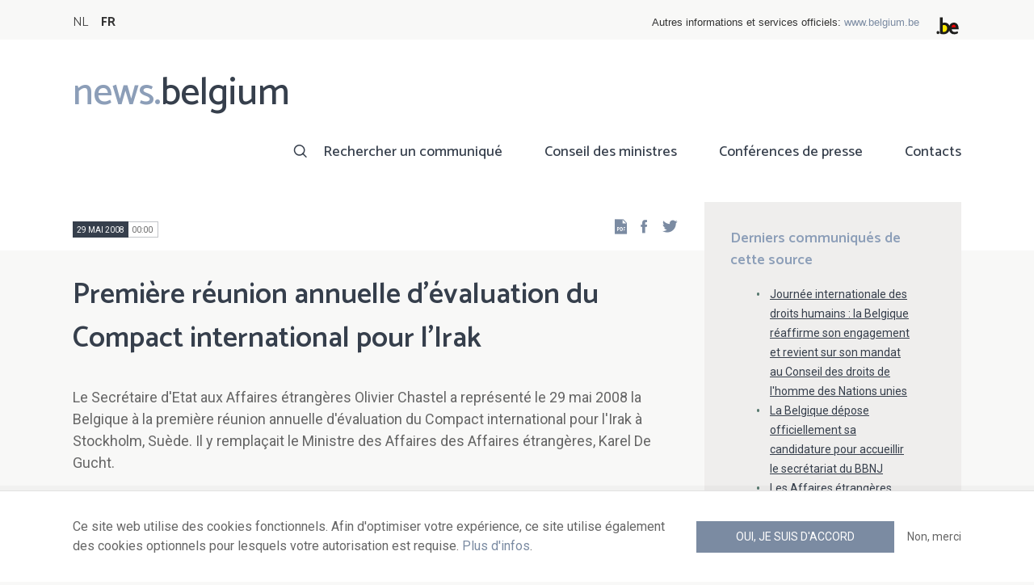

--- FILE ---
content_type: text/html; charset=UTF-8
request_url: https://news.belgium.be/fr/premiere-reunion-annuelle-devaluation-du-compact-international-pour-lirak
body_size: 8220
content:
<!DOCTYPE html>
<html lang="fr" dir="ltr" prefix="og: https://ogp.me/ns#">
  <head>
    <meta http-equiv="X-UA-Compatible" content="IE=edge">
    <meta charset="utf-8" />
<script>var _paq = _paq || [];(function(){var u=(("https:" == document.location.protocol) ? "https://stats.excom.fgov.be/" : "https://stats.excom.fgov.be/");_paq.push(["setSiteId", "72"]);_paq.push(["setTrackerUrl", u+"matomo.php"]);_paq.push(["setCustomUrl", "\/nl\/eerste-jaarlijkse-evaluatievergadering-van-de-compact-international-voor-irak"]);_paq.push(["setDoNotTrack", 1]);if (!window.matomo_search_results_active) {_paq.push(["trackPageView"]);}_paq.push(["setIgnoreClasses", ["no-tracking","colorbox"]]);_paq.push(["enableLinkTracking"]);var d=document,g=d.createElement("script"),s=d.getElementsByTagName("script")[0];g.type="text/javascript";g.defer=true;g.async=true;g.src="/sites/default/files/matomo/matomo.js?t6t5mp";s.parentNode.insertBefore(g,s);})();</script>
<meta name="description" content="Le Secrétaire d&#039;Etat aux Affaires étrangères Olivier Chastel a représenté le 29 mai 2008 la Belgique à la première réunion annuelle d&#039;évaluation du Compact international pour l&#039;Irak à Stockholm, Suède. Il y remplaçait le Ministre des Affaires des Affaires étrangères, ..." />
<meta property="og:title" content="Première réunion annuelle d&#039;évaluation du Compact international pour l&#039;Irak" />
<meta property="og:description" content="Le Secrétaire d&#039;Etat aux Affaires étrangères Olivier Chastel a représenté le 29 mai 2008 la Belgique à la première réunion annuelle d&#039;évaluation du Compact international pour l&#039;Irak à Stockholm, Suède. Il y remplaçait le Ministre des Affaires des Affaires étrangères, ..." />
<meta name="Generator" content="Drupal 9 (https://www.drupal.org)" />
<meta name="MobileOptimized" content="width" />
<meta name="HandheldFriendly" content="true" />
<meta name="viewport" content="width=device-width, initial-scale=1.0" />
<link rel="alternate" hreflang="nl" href="https://news.belgium.be/nl/eerste-jaarlijkse-evaluatievergadering-van-de-compact-international-voor-irak" />
<link rel="alternate" hreflang="fr" href="https://news.belgium.be/fr/premiere-reunion-annuelle-devaluation-du-compact-international-pour-lirak" />
<link rel="icon" href="/core/misc/favicon.ico" type="image/vnd.microsoft.icon" />
<link rel="canonical" href="https://news.belgium.be/fr/premiere-reunion-annuelle-devaluation-du-compact-international-pour-lirak" />
<link rel="shortlink" href="https://news.belgium.be/fr/node/13174" />

    <title>Première réunion annuelle d&#039;évaluation du Compact international pour l&#039;Irak | News.belgium</title>
        
        
    
        <link rel="stylesheet" media="all" href="/sites/default/files/css/css_onS88hFdimEw2YJMvVGksebKMgxTm2rKwwYLmm1e-J8.css" />
<link rel="stylesheet" media="all" href="/sites/default/files/css/css_NzEqGLJCwtfFe30mJb5lMZ_S1N5Fqhq8riyEcPi5qhs.css" />
<link rel="stylesheet" media="print" href="/sites/default/files/css/css_47DEQpj8HBSa-_TImW-5JCeuQeRkm5NMpJWZG3hSuFU.css" />

        <!--[if lt IE 9]>
    <script src="https://cdnjs.cloudflare.com/ajax/libs/html5shiv/3.7.3/html5shiv.js"></script>
    <![endif]-->
                        <link rel="shortcut icon" href="https://news.belgium.be/themes/custom/calibr8_easytheme/bookmark-icons/favicon.ico">
                <link rel="icon" type="image/png" href="https://news.belgium.be/themes/custom/calibr8_easytheme/bookmark-icons/favicon-16x16.png" sizes="16x16" >
                <link rel="icon" type="image/png" href="https://news.belgium.be/themes/custom/calibr8_easytheme/bookmark-icons/favicon-32x32.png" sizes="32x32" >
                <link rel="apple-touch-icon" href="https://news.belgium.be/themes/custom/calibr8_easytheme/bookmark-icons/apple-touch-icon-120x120.png" sizes="120x120" >
                <link rel="apple-touch-icon" href="https://news.belgium.be/themes/custom/calibr8_easytheme/bookmark-icons/apple-touch-icon-152x152.png" sizes="152x152" >
                <link rel="apple-touch-icon" href="https://news.belgium.be/themes/custom/calibr8_easytheme/bookmark-icons/apple-touch-icon-180x180.png" sizes="180x180" >
                <link rel="apple-touch-icon" href="https://news.belgium.be/themes/custom/calibr8_easytheme/bookmark-icons/apple-touch-icon-60x60.png" sizes="60x60" >
                <link rel="apple-touch-icon" href="https://news.belgium.be/themes/custom/calibr8_easytheme/bookmark-icons/apple-touch-icon-76x76.png" sizes="76x76" >
                <link rel="icon" type="image/png" href="https://news.belgium.be/themes/custom/calibr8_easytheme/bookmark-icons/android-chrome-192x192.png" sizes="192x192" >
                <link rel="icon" type="image/png" href="https://news.belgium.be/themes/custom/calibr8_easytheme/bookmark-icons/android-chrome-384x384.png" sizes="384x384" >
                <link rel="icon" type="image/png" href="https://news.belgium.be/themes/custom/calibr8_easytheme/bookmark-icons/android-chrome-512x512.png" sizes="512x512" >
                <link rel="manifest" href="https://news.belgium.be/sites/default/files/calibr8-bookmark-icons/calibr8_easytheme/manifest.json" />
                <meta name="msapplication-TileImage" content="https://news.belgium.be/themes/custom/calibr8_easytheme/bookmark-icons/mstile-144x144.png">
                <meta name="msapplication-config" content="https://news.belgium.be/sites/default/files/calibr8-bookmark-icons/calibr8_easytheme/browserconfig.xml" />
              <script src="/themes/custom/calibr8_easytheme/js/modernizr-custom.min.js?v=3.11.7"></script>
<script src="/core/misc/modernizr-additional-tests.js?v=3.11.7"></script>

          </head>
  <body class="not-front not-logged-in">
        
        
      <div class="dialog-off-canvas-main-canvas" data-off-canvas-main-canvas>
    <div id="site-wrapper">

      <nav class="region region--toolbar clearfix">
            <div class="container">
        <div class="toolbar-region-wrapper">
            <div class="language-switcher-language-url block block-language block-language-blocklanguage-interface" id="block-calibr8-easytheme-language-choice" role="navigation">
  
    
      <ul class="links"><li hreflang="nl" data-drupal-link-system-path="node/13174" class="nl"><a href="/nl/eerste-jaarlijkse-evaluatievergadering-van-de-compact-international-voor-irak" class="language-link" hreflang="nl" data-drupal-link-system-path="node/13174">NL</a></li><li hreflang="fr" data-drupal-link-system-path="node/13174" class="fr is-active"><a href="/fr/premiere-reunion-annuelle-devaluation-du-compact-international-pour-lirak" class="language-link is-active" hreflang="fr" data-drupal-link-system-path="node/13174">FR</a></li></ul>
  </div>
<div id="block-federalheader" class="block block-press-center-general block-press-center-general-federal-header-block">
  
    
      <div id="openfed-federal-header-wrapper">
    <div id="openfed-federal-header-link">
        Autres informations et services officiels: <span><a href="https://www.belgium.be/fr">www.belgium.be</a></span>
    </div>
    <div id="openfed-federal-header-logo">
        <img src="/modules/custom/press_center_general/assets/images/federalheader_logo.svg" alt="Logo des autorités fédérales belges" width="37" height="30" />
    </div>
</div>

  </div>


        </div>
      </div>
    </nav>
  
  <header class="region region--header clearfix">
    <div class="container">
      <div class="region-header-inner clearfix">
        <div class="branding">
          <a href="https://news.belgium.be/fr" title="Home" rel="Home">
            <span class="news">news.</span><span class="belgium">belgium</span>
          </a>
          <div class="site-name">news.belgium</div>
        </div>

        <a href="#" id="mobile-menu-anchor" class="hamburger-menu show-mobile closed">
          <span class="menu-item"></span>
          <span class="menu-item"></span>
          <span class="menu-item"></span>
          <span class="menu-text">Menu</span>
        </a>

        
                  <div class="header-region">
              <nav aria-labelledby="block-calibr8-easytheme-main-menu-menu" id="block-calibr8-easytheme-main-menu" class="block block--menu block--menu--main">
            
  <h2 class="visually-hidden" id="block-calibr8-easytheme-main-menu-menu">Main navigation</h2>
  

        
              <ul class="menu">
                    <li class="menu-item">
        <a href="/fr/rechercher-un-communique" data-drupal-link-system-path="node/4">Rechercher un communiqué</a>
              </li>
                <li class="menu-item">
        <a href="/fr/conseil-des-ministres" data-drupal-link-system-path="node/5">Conseil des ministres</a>
              </li>
                <li class="menu-item">
        <a href="/fr/corona" data-drupal-link-system-path="node/23866">Conférences de presse</a>
              </li>
                <li class="menu-item">
        <a href="/fr/points-de-contact" data-drupal-link-system-path="node/6">Contacts</a>
              </li>
        </ul>
  


  </nav>


          </div>
              </div>
    </div>

          <nav class="mobile-menu" id="mobile-menu" style="display: none;">
        <div class="mobile-menu-inner">
            <nav aria-labelledby="block-mainnavigation-menu" id="block-mainnavigation" class="block block--menu block--menu--main">
            
  <h2 class="visually-hidden" id="block-mainnavigation-menu">Main navigation</h2>
  

        
              <ul class="menu">
                    <li class="menu-item">
        <a href="/fr/rechercher-un-communique" data-drupal-link-system-path="node/4">Rechercher un communiqué</a>
              </li>
                <li class="menu-item">
        <a href="/fr/conseil-des-ministres" data-drupal-link-system-path="node/5">Conseil des ministres</a>
              </li>
                <li class="menu-item">
        <a href="/fr/corona" data-drupal-link-system-path="node/23866">Conférences de presse</a>
              </li>
                <li class="menu-item">
        <a href="/fr/points-de-contact" data-drupal-link-system-path="node/6">Contacts</a>
              </li>
        </ul>
  


  </nav>


        </div>
      </nav>
    
  </header>

  
  <div  class="content-wrapper">

          <div class="region region--content-info">
        <div class="container">
                        <div data-drupal-messages-fallback class="hidden"></div>


                    <a id="main-content" tabindex="-1"></a>
        </div>
      </div>
    
    
                                        <div id="block-calibr8-easytheme-content" class="block block-system block-system-main-block">
  
    
      
  <div role="article" class="node--news-item--full">
        
    

                  <div class="node__content">
          <header class="node__content-top">
            <div class="container">
              <div class="cols">
                <div class="col col-left">
                  <div class="datetime-wrapper">
                                      <div class="datetime">
                      <span class="date">
                        29 mai 2008
                      </span>
                      <span class="time">
                                                  00:00
                                              </span>
                    </div>
                                    </div>
                  <div class="links--backup">
                    <a rel="nofollow" href="/fr/node/13174/pdf" class="icon-pdf link--pdf"></a>
                  </div>
                                    <div id="block-social-share-block" class="links--social-share block block-calibr8-socialmedia block-calibr8-socialmedia-sharing">
  
    
      
<ul id="sharing-menu" class="menu social-menu">
  <li><a href="https://facebook.com/sharer.php?u=https://news.belgium.be/fr/premiere-reunion-annuelle-devaluation-du-compact-international-pour-lirak"  class="social-share-link--facebook icon-social-facebook" ><span class="element-invisible">Facebook</span></a></li>
  <li><a href="https://twitter.com/intent/tweet?url=https://news.belgium.be/fr/premiere-reunion-annuelle-devaluation-du-compact-international-pour-lirak"  class="social-share-link--twitter icon-social-twitter" ><span class="element-invisible">Twitter</span></a></li>
</ul>

  </div>

                </div>
                <div class="col col-right">
                </div>
              </div>
            </div>
          </header>

          <div class="container">
            <div class="node__content-wrapper">
              <div class="cols">
                <div class="col col-left">
                  <h1 class="page-title">Première réunion annuelle d&#039;évaluation du Compact international pour l&#039;Irak</h1>
                  
            <div class="field--news-intro clearfix text-formatted field field--name-field-news-intro field--type-text-long field--label-hidden field__item"><p>Le Secrétaire d'Etat aux Affaires étrangères Olivier Chastel a représenté le 29 mai 2008 la Belgique à la première réunion annuelle d'évaluation du Compact international pour l'Irak à Stockholm, Suède. Il y remplaçait le Ministre des Affaires des Affaires étrangères, Karel De Gucht.</p>
</div>
      
                  
<div class="field--paragraphs">
        

<section class="paragraph paragraph--text-with-image paragraph--image-align-left paragraph--text-with-image--image-align-left width--full background--default text-color--normal text-background--default border--default title-align--left text-align--left">
  <div class="container">
    <div class="layout paragraph__layout">
      
                    
            <div class="paragraph__content-wrapper">
        
                          
                              <div class="paragraph__content">
              
            <div class="field--body clearfix text-formatted field field--name-field-body field--type-text-long field--label-hidden field__item"><p>Le Secrétaire d'Etat aux Affaires étrangères Olivier Chastel a représenté le 29 mai 2008 la Belgique à la première réunion annuelle d'évaluation du Compact international pour l'Irak à Stockholm, Suède. Il y remplaçait le Ministre des Affaires des Affaires étrangères, Karel De Gucht. </p><p>Olivier Chastel s'adresse à la première réunion annuelle d'évaluation du Compact international pour l'Irak à Stockholm.

Bruxelles, le 29 mai 2008 
 
Le Secrétaire d'Etat aux Affaires étrangères Olivier Chastel a représenté le 29 mai 2008 la Belgique à la première réunion annuelle d'évaluation du Compact international pour l'Irak à Stockholm, Suède. Il y remplaçait le Ministre des Affaires des Affaires étrangères, Karel De Gucht. 

Après avoir rappelé la contribution belge à la reconstruction de l'Irak (14 millions d'euros depuis 2003, plus l'annulation à terme de 80% de la dette extérieure publique irakienne bilatérale), Olivier Chastel a insisté sur l'importance que la Belgique accorde au principe de l'« inclusivité » du processus politique irakien, c'est-à-dire de la participation de toutes les composantes de la société irakienne à la prise de décision politique. Saluant l'adoption de la loi Justice et Responsabilité et de la Loi d'Amnistie, il a dit son espoir que loi sur le partage des bénéfices tirés des ressources pétrolières soit elle aussi bientôt adoptee.

Pour Olivier Chastel  : "l'espoir d'un retour à la paix civile et d'une accélération du développement économique et social, nous le devons non seulement au peuple irakien, éreinté par des décennies de dictature et de violences, mais aussi aux nombreuses autres nations qui, de par le monde, essayent de se reconstruire démocratiquement sur les ruines laissées par la guerre et la tyrannie".

Initiative du Gouvernement irakien lancée officiellement lors du Sommet de Sharm el-Sheikh, au début de mai 2007, le Compact a pour buts un partenariat renouvelé entre la communauté internationale et l'Irak en vue de la reconstruction du pays, la promotion de l'appropriation par l'Irak de la problématique de sa propre reconstruction et la réalisation des promesses de contributions financières engagées lors de la conférence des donateurs organisée à Madrid à l'automne 2003. Au total, sur 5 ans, c'est 5 Milliards de USD que la communauté internationale transférera vers l'Irak à travers le Compact.
</p></div>
      
            </div>
                  
                          

              </div>
      
                                    
          </div>
  </div>
</section>

  </div>

                </div>
                <div class="col col-right">
                                                        
<div class="field field--name-field-news-related field--type-viewfield field--label-hidden">
  
    
        
<div class="field__item field__item-label-above">
  
      <div class="field__item__label">
      Derniers communiqués de cette source    </div>
    
      <div class="views-element-container"><div class="view view-related-content view-id-related_content view-display-id-related_news_block js-view-dom-id-14b7982eecec093b5eb416727a0936b1b9fb794472fd1bc01cdde41b20d917c2">
  
    
      
      <div class="view-content">
          <div class="views-row"><div class="views-field views-field-title"><span class="field-content"><a href="/fr/journee-internationale-des-droits-humains-la-belgique-reaffirme-son-engagement-et-revient-sur-son" hreflang="fr">Journée internationale des droits humains : la Belgique réaffirme son engagement et revient sur son mandat au Conseil des droits de l&#039;homme des Nations unies</a></span></div></div>
    <div class="views-row"><div class="views-field views-field-title"><span class="field-content"><a href="/fr/la-belgique-depose-officiellement-sa-candidature-pour-accueillir-le-secretariat-du-bbnj" hreflang="fr">La Belgique dépose officiellement sa candidature pour accueillir le secrétariat du BBNJ</a></span></div></div>
    <div class="views-row"><div class="views-field views-field-title"><span class="field-content"><a href="/fr/les-affaires-etrangeres-disent-non-la-violence-envers-les-femmes-et-les-filles" hreflang="fr">Les Affaires étrangères disent non à la violence envers les femmes et les filles </a></span></div></div>
    <div class="views-row"><div class="views-field views-field-title"><span class="field-content"><a href="/fr/b-fast-envoie-des-generateurs-en-jamaique" hreflang="fr">B-FAST envoie des générateurs en Jamaïque</a></span></div></div>
    <div class="views-row"><div class="views-field views-field-title"><span class="field-content"><a href="/fr/la-belgique-soutient-pleinement-le-multilateralisme-comme-vecteur-de-progres-social-au-deuxieme" hreflang="fr">La Belgique soutient pleinement le multilatéralisme comme vecteur de progrès social au Deuxième Sommet Mondial pour le Développement Social à Doha</a></span></div></div>

    </div>
  
        <div class="attachment attachment-after">
      <a href="/fr/spf-affaires-etrangeres-commerce-exterieur-et-cooperation-au-developpement-service-de-presse-pcp" class="button">Tous les articles de cette source</a>
    </div>
        </div>
</div>

  </div>

    </div>

                                                    </div>
              </div>
            </div>
          </div>
        </div>
          
                      <footer class="node__footer">
              
            <div class="field--news-source field field--name-field-news-source field--type-press-center-source field--label-hidden field__item">
<div role="article" class="node--source--teaser-large">
    
  

            <div class="node__content">
        <div class="container">
          <div class="node__content-wrapper">
            <div class="cols">
              <div class="col col-left">
                <a class="icon-rss feed" href="https://news.belgium.be/fr/source/feeds/57" ></a>
                                  
            <div class="field--source-logo field field--name-field-source-logo field--type-image field--label-hidden field__item">  <img loading="lazy" src="/sites/default/files/styles/source_teaser/public/legacy/media/FOD_buitenlandse_zaken.png?itok=ZRnyqpEr" width="47" height="50" alt="FOD Buitenlandse Zaken" class="image-style-source-teaser" />


</div>
      
                                <h2>SPF Affaires étrangères, Commerce extérieur et Coopération au Développement - Service de presse (P&amp;C/P)</h2>
                                  
            <div class="field--source-address field field--name-field-source-address field--type-address field--label-hidden field__item"><p class="address" translate="no">
          Rue des Petits Carmes 15 <br>
            1000 Bruxelles  <br>
    Belgique
</p>
</div>
      
                                                  
            <div class="field--source-numbers field field--name-field-source-numbers field--type-double-field field--label-hidden field__item"><div class="item-list"><ul class="double-field-list"><li>      <div class="double-field double-field-first">
      
                        <span class="icon icon-telephone"></span>
                </div>
        <div class="double-field double-field-second">
      
                      <a href="tel:%2B3225018111">+32 2 501 81 11</a>
                </div>
  </li></ul></div></div>
      
                                                  
            <div class="field--source-website field field--name-field-source-website field--type-link field--label-hidden field__item"><a href="http://diplomatie.belgium.be">http://diplomatie.belgium.be</a></div>
      
                                                <div class="source-detail-link">
                  <a href="/fr/spf-affaires-etrangeres-commerce-exterieur-et-cooperation-au-developpement-service-de-presse-pcp">Tous les articles de cette source</a>
                </div>
              </div>
              <div class="col col-right">
                                  
      <div class="field--source-spokespersons field field--name-field-source-spokespersons field--type-entity-reference field--label-hidden field__items">
              <div class="field__item">
            <div class="field--spokesperson-first-name field field--name-field-spokesperson-first-name field--type-string field--label-hidden field__item">Pierre</div>
      
            <div class="field--spokesperson-name field field--name-field-spokesperson-name field--type-string field--label-hidden field__item">Steverlynck</div>
      
            <div class="field--spokesperson-language-function field field--name-field-spokesperson-language-function field--type-string field--label-hidden field__item">Porte-parole</div>
      
      <div class="field--spokesperson-numbers field field--name-field-spokesperson-numbers field--type-double-field field--label-hidden field__items">
              <div class="field__item"><div class="item-list"><ul class="double-field-list"><li>      <div class="double-field double-field-first">
      
                        <span class="icon icon-telephone"></span>
                </div>
        <div class="double-field double-field-second">
      
                      <a href="tel:%2B3225018716">+32 2 501 87 16</a>
                </div>
  </li><li>      <div class="double-field double-field-first">
      
                        <span class="icon icon-mobile"></span>
                </div>
        <div class="double-field double-field-second">
      
                      <a href="tel:%2B32471440604">+32 471 44 06 04</a>
                </div>
  </li></ul></div></div>
          </div>
  
            <div class="field--spokesperson-email field field--name-field-spokesperson-email field--type-email field--label-hidden field__item"><a href="mailto:pierre.steverlynck@diplobel.fed.be">pierre.steverlynck@diplobel.fed.be</a></div>
      </div>
              <div class="field__item">
            <div class="field--spokesperson-first-name field field--name-field-spokesperson-first-name field--type-string field--label-hidden field__item">David</div>
      
            <div class="field--spokesperson-name field field--name-field-spokesperson-name field--type-string field--label-hidden field__item">Jordens</div>
      
            <div class="field--spokesperson-language-function field field--name-field-spokesperson-language-function field--type-string field--label-hidden field__item">Porte-parole</div>
      
      <div class="field--spokesperson-numbers field field--name-field-spokesperson-numbers field--type-double-field field--label-hidden field__items">
              <div class="field__item"><div class="item-list"><ul class="double-field-list"><li>      <div class="double-field double-field-first">
      
                        <span class="icon icon-telephone"></span>
                </div>
        <div class="double-field double-field-second">
      
                      <a href="tel:%2B3225018050">+32 2 501 80 50</a>
                </div>
  </li><li>      <div class="double-field double-field-first">
      
                        <span class="icon icon-mobile"></span>
                </div>
        <div class="double-field double-field-second">
      
                      <a href="tel:%2B32477403212">+32 477 40 32 12</a>
                </div>
  </li></ul></div></div>
          </div>
  
            <div class="field--spokesperson-email field field--name-field-spokesperson-email field--type-email field--label-hidden field__item"><a href="mailto:david.jordens@diplobel.fed.be">david.jordens@diplobel.fed.be</a></div>
      </div>
              <div class="field__item">
            <div class="field--spokesperson-first-name field field--name-field-spokesperson-first-name field--type-string field--label-hidden field__item">Florinda</div>
      
            <div class="field--spokesperson-name field field--name-field-spokesperson-name field--type-string field--label-hidden field__item">Baleci</div>
      
            <div class="field--spokesperson-language-function field field--name-field-spokesperson-language-function field--type-string field--label-hidden field__item">Porte-parole</div>
      
      <div class="field--spokesperson-numbers field field--name-field-spokesperson-numbers field--type-double-field field--label-hidden field__items">
              <div class="field__item"><div class="item-list"><ul class="double-field-list"><li>      <div class="double-field double-field-first">
      
                        <span class="icon icon-telephone"></span>
                </div>
        <div class="double-field double-field-second">
      
                      <a href="tel:%2B3225018429">+32 2 501 84 29</a>
                </div>
  </li><li>      <div class="double-field double-field-first">
      
                        <span class="icon icon-mobile"></span>
                </div>
        <div class="double-field double-field-second">
      
                      <a href="tel:%2B32478920937">+32 478 92 09 37</a>
                </div>
  </li></ul></div></div>
          </div>
  
            <div class="field--spokesperson-email field field--name-field-spokesperson-email field--type-email field--label-hidden field__item"><a href="mailto:florinda.baleci@diplobel.fed.be">florinda.baleci@diplobel.fed.be</a></div>
      </div>
          </div>
  
                              </div>
            </div>
          </div>
        </div>
      </div>
      
</div>
</div>
      
          </footer>
            
  </div>

  </div>


                  
    
  </div>

  
  
</div>

  <footer class="region region--footer clearfix">
    <div class="container">
      <div class="footer-blocks">
                    <div id="block-webpowerapisubscribe" class="block block-webpower block-webpower-subscribe-block">
  
    
      <div class="block_wrapper">
    <div class="block_info">
        <h2 class="icon icon-newsletter">Abonnez-vous à notre newsletter</h2>
        <form class="webpower-subscribe-form" data-drupal-selector="webpower-subscribe-form" action="/fr/premiere-reunion-annuelle-devaluation-du-compact-international-pour-lirak" method="post" id="webpower-subscribe-form" accept-charset="UTF-8">
  <div class="js-form-item form-item js-form-type-email form-type-email js-form-item-email-address form-item-email-address">
      <label for="edit-email-address" class="js-form-required form-required">Courriel</label>
        <input data-drupal-selector="edit-email-address" type="email" id="edit-email-address" name="email_address" value="" size="60" maxlength="254" placeholder="email@example.com" class="form-email required" required="required" aria-required="true" />

        </div>
<fieldset data-drupal-selector="edit-groups" id="edit-groups--wrapper" class="fieldgroup form-composite required js-form-item form-item js-form-wrapper form-wrapper" required="required" aria-required="true">
      <legend>
    <span class="fieldset-legend js-form-required form-required">Inscriptions</span>
  </legend>
  <div class="fieldset-wrapper">
                <div id="edit-groups" class="form-checkboxes"><div class="js-form-item form-item js-form-type-checkbox form-type-checkbox js-form-item-groups-82 form-item-groups-82">
        <input data-drupal-selector="edit-groups-82" type="checkbox" id="edit-groups-82" name="groups[82]" value="82" class="form-checkbox" />

        <label for="edit-groups-82" class="option">Conseil des ministres</label>
      </div>
<div class="js-form-item form-item js-form-type-checkbox form-type-checkbox js-form-item-groups-83 form-item-groups-83">
        <input data-drupal-selector="edit-groups-83" type="checkbox" id="edit-groups-83" name="groups[83]" value="83" class="form-checkbox" />

        <label for="edit-groups-83" class="option">Membres du gouvernement</label>
      </div>
<div class="js-form-item form-item js-form-type-checkbox form-type-checkbox js-form-item-groups-84 form-item-groups-84">
        <input data-drupal-selector="edit-groups-84" type="checkbox" id="edit-groups-84" name="groups[84]" value="84" class="form-checkbox" />

        <label for="edit-groups-84" class="option">Institutions fédérales</label>
      </div>
</div>

          </div>
</fieldset>
<input data-drupal-selector="edit-submit" type="submit" id="edit-submit" name="op" value="S&#039;inscrire" class="button js-form-submit form-submit" />
<input autocomplete="off" data-drupal-selector="form-pviaey19pkivhlkjpuiumvygoavjcpu945xjh0ife4q" type="hidden" name="form_build_id" value="form-pvIAeY19PKIvhlKJPUiUMvYGoAvjcpU945xJh0iFe4Q" />
<input data-drupal-selector="edit-webpower-subscribe-form" type="hidden" name="form_id" value="webpower_subscribe_form" />

</form>

    </div>

    <p class="icon icon-info">
      Votre adresse e-mail est uniquement conservée et utilisée pour votre inscription à la newsletter, conformément au Règlement européen sur la protection des données personnelles.    </p>
</div>

  </div>
<div id="block-footercontact" class="block block-press-center-general block-press-center-general-footer-contact-block">
  
    
      <div class="block_wrapper">
    <div class="block_info">
        <h2 class="icon icon-user">Points de contact</h2>
        <p><span>Retrouvez toutes les coordonnées de contact des porte-parole des institutions fédérales et du gouvernement fédéral.</span></p><p><a href="/fr/points-de-contact"><span>Consultez le répertoire</span></a></p>
    </div>
</div>

  </div>
<div id="block-footerlinks" class="block block-press-center-general block-press-center-general-footer-links-block">
  
    
      <div class="block_wrapper">
    <div class="block_info">
        <h2 class="icon icon-link">Liens utiles</h2>
        <ul><li><a href="https://www.premier.be/fr/">Premier ministre</a></li><li><a href="https://www.gouvernement-federal.be/fr">Gouvernement fédéral</a></li><li><a href="https://www.belgium.be/fr">Belgium.be</a></li><li><a href="https://europa.eu/youreurope/index.htm#fr">Your Europe</a></li><li><a href="https://chancellerie.belgium.be/fr">SPF Chancellerie du Premier Ministre</a></li></ul>
    </div>
</div>

  </div>


              </div>

                <nav aria-labelledby="block-footer-menu" id="block-footer" class="block block--menu block--menu--footer">
            
  <h2 class="visually-hidden" id="block-footer-menu">Footer</h2>
  

        
              <ul class="menu">
                    <li class="menu-item">
        <a href="/fr/donnees-personnelles" data-drupal-link-system-path="node/9">Données personnelles</a>
              </li>
                <li class="menu-item">
        <a href="/fr/conditions-de-reutilisation" data-drupal-link-system-path="node/10">Conditions de réutilisation</a>
              </li>
                <li class="menu-item">
        <a href="/fr/contactez-nous" data-drupal-link-system-path="node/7">Contactez-nous</a>
              </li>
                <li class="menu-item">
        <a href="/fr/declaration-daccessibilite" data-drupal-link-system-path="node/41633">Accessibilité</a>
              </li>
        </ul>
  


  </nav>


      
    </div>
  </footer>

<div class="region region--footer-bottom clearfix">
  <div class="container">
        <a class="rss" href="https://news.belgium.be/fr/feeds/all">news.belgium flux RSS</a>
    <div class="copyright">&copy; 2026 - news.belgium.be</div>
  </div>
</div>

  <div id="calibr8-cookie-compliance-placeholder"></div>

</div>

  </div>

    
              <script type="application/json" data-drupal-selector="drupal-settings-json">{"path":{"baseUrl":"\/","scriptPath":null,"pathPrefix":"fr\/","currentPath":"node\/13174","currentPathIsAdmin":false,"isFront":false,"currentLanguage":"fr"},"pluralDelimiter":"\u0003","suppressDeprecationErrors":true,"calibr8_cookie_compliance":{"markup":"\u003Cdiv  id=\u0022calibr8-cookie-compliance\u0022 class=\u0022calibr8-cookie-compliance-info\u0022 style=\u0022display: none;\u0022\u003E\n  \u003Cdiv class=\u0022container\u0022\u003E\n\n    \u003Cdiv class=\u0022calibr8-cookie-compliance-info__wrapper\u0022\u003E\n      \u003Cdiv class=\u0022calibr8-cookie-compliance-info__text\u0022\u003E\n        \u003Cp\u003E\u003Cspan\u003ECe site web utilise des cookies fonctionnels. Afin d\u0027optimiser votre exp\u00e9rience, ce site utilise \u00e9galement des cookies optionnels pour lesquels votre autorisation est requise. \u003Ca href=\u0022\/fr\/donnees-personnelles\u0022\u003EPlus d\u0027infos\u003C\/a\u003E.\u003C\/span\u003E\u003C\/p\u003E\n      \u003C\/div\u003E\n      \u003Cdiv class=\u0022calibr8-cookie-compliance-info__button-wrapper\u0022\u003E\n        \u003Cdiv class=\u0022calibr8-cookie-compliance-info__consent\u0022\u003E\n          \u003Ca id=\u0022calibr8-cookie-compliance-consent\u0022 href=\u0022#\u0022 class=\u0022button button-primary\u0022 \u003EOui, je suis d\u0027accord\u003C\/a\u003E\n        \u003C\/div\u003E\n        \u003Cdiv class=\u0022calibr8-cookie-compliance-info__noconsent\u0022\u003E\n          \u003Ca id=\u0022calibr8-cookie-compliance-noconsent\u0022 href=\u0022#\u0022\u003ENon, merci\u003C\/a\u003E\n        \u003C\/div\u003E\n      \u003C\/div\u003E\n    \u003C\/div\u003E\n\n  \u003C\/div\u003E\n\u003C\/div\u003E","cookie_path":"\/","site_id":null,"cookie_expiration":"100","cookie_consent_value":"2","cookie_noconsent_value":"1"},"data":{"extlink":{"extTarget":true,"extTargetNoOverride":false,"extNofollow":false,"extNoreferrer":false,"extFollowNoOverride":false,"extClass":"0","extLabel":"(le lien est externe)","extImgClass":false,"extSubdomains":true,"extExclude":"","extInclude":"","extCssExclude":"","extCssExplicit":"","extAlert":false,"extAlertText":"Ce lien vous dirige vers un site externe. Nous ne sommes pas responsables de son contenu.","mailtoClass":"0","mailtoLabel":"(link sends email)","extUseFontAwesome":false,"extIconPlacement":"append","extFaLinkClasses":"fa fa-external-link","extFaMailtoClasses":"fa fa-envelope-o","whitelistedDomains":null}},"matomo":{"disableCookies":false,"trackMailto":true},"calibr8":{"breakpoints":{"sm":"screen and (min-width: 392px)","md":"screen and (min-width: 692px)","lg":"screen and (min-width: 992px)","xl":"screen and (min-width: 1292px)"}},"calibr8_easytheme":{"breakpoints":{"sm":"screen and (min-width: 392px)","md":"screen and (min-width: 692px)","lg":"screen and (min-width: 992px)","xl":"screen and (min-width: 1292px)"}},"ajaxTrustedUrl":{"form_action_p_pvdeGsVG5zNF_XLGPTvYSKCf43t8qZYSwcfZl2uzM":true},"user":{"uid":0,"permissionsHash":"509c742bba8ef54935ff275b536970fb3dad05bdebbfcd94fa315ff49b737d4d"}}</script>
<script src="/sites/default/files/js/js_lFaWKaMjtMgSprMBY0Tht2W-Mg_m2q4dEEsyFHETtpE.js"></script>

      </body>
</html>
